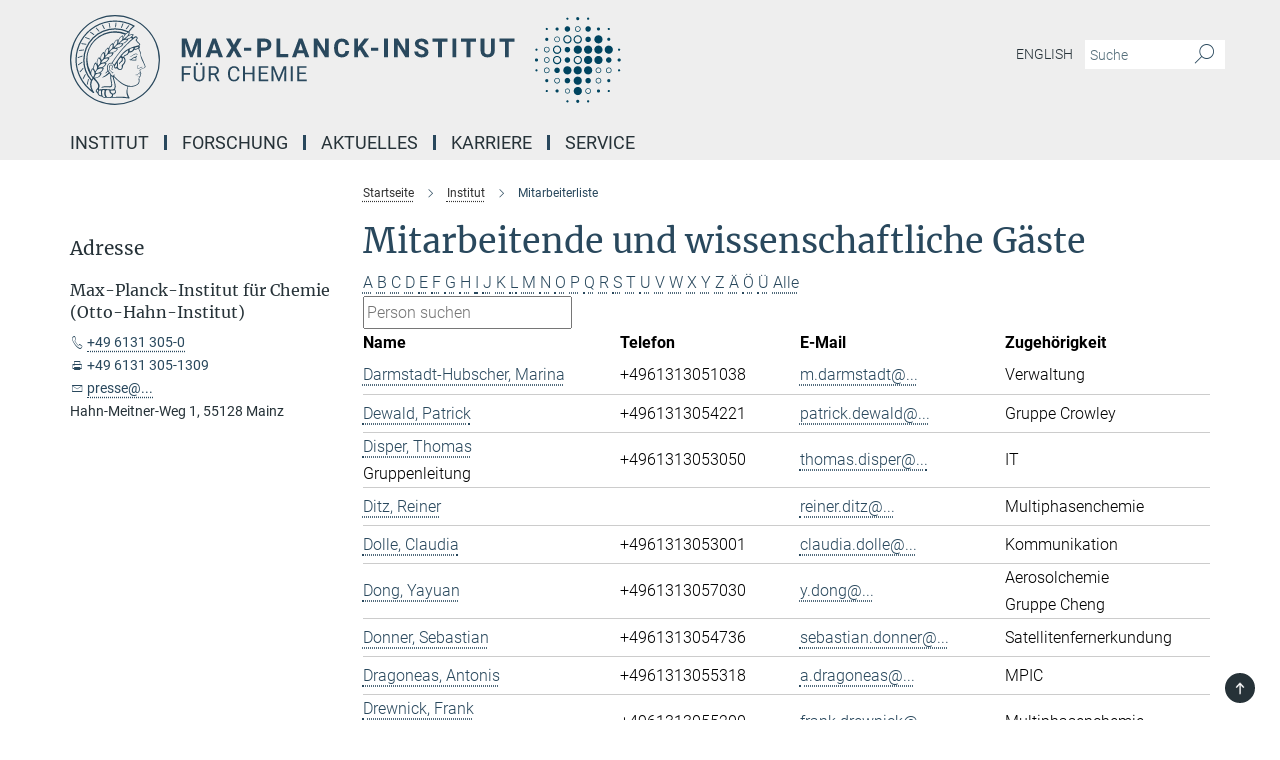

--- FILE ---
content_type: text/html; charset=utf-8
request_url: https://www.mpic.de/3824075/list-of-employees?letter=D&previous_letter=Y
body_size: 15738
content:
<!DOCTYPE html>
<html prefix="og: http://ogp.me/ns#" lang="de">
<head>
  <meta http-equiv="X-UA-Compatible" content="IE=edge">
  <meta content="width=device-width, initial-scale=1.0" name="viewport">
  <meta http-equiv="Content-Type" content="text/html; charset=utf-8"/>
  <title>Mitarbeiterliste</title>
  
  <meta name="keywords" content="" /><meta name="description" content="" />
  
  
<meta property="og:title" content="Mitarbeiterliste">
<meta property="og:description" content="">
<meta property="og:type" content="website">
<meta property="og:url" content="https://www.mpic.de/3824075/list-of-employees">
<meta property="og:image" content="https://www.mpic.de/assets/og-logo-281c44f14f2114ed3fe50e666618ff96341055a2f8ce31aa0fd70471a30ca9ed.jpg">


  
  


  <meta name="msapplication-TileColor" content="#fff" />
<meta name="msapplication-square70x70logo" content="/assets/touch-icon-70x70-16c94b19254f9bb0c9f8e8747559f16c0a37fd015be1b4a30d7d1b03ed51f755.png" />
<meta name="msapplication-square150x150logo" content="/assets/touch-icon-150x150-3b1e0a32c3b2d24a1f1f18502efcb8f9e198bf2fc47e73c627d581ffae537142.png" />
<meta name="msapplication-wide310x150logo" content="/assets/touch-icon-310x150-067a0b4236ec2cdc70297273ab6bf1fc2dcf6cc556a62eab064bbfa4f5256461.png" />
<meta name="msapplication-square310x310logo" content="/assets/touch-icon-310x310-d33ffcdc109f9ad965a6892ec61d444da69646747bd88a4ce7fe3d3204c3bf0b.png" />
<link rel="apple-touch-icon" type="image/png" href="/assets/touch-icon-180x180-a3e396f9294afe6618861344bef35fc0075f9631fe80702eb259befcd682a42c.png" sizes="180x180">
<link rel="icon" type="image/png" href="/assets/touch-icon-32x32-143e3880a2e335e870552727a7f643a88be592ac74a53067012b5c0528002367.png" sizes="32x32">

  <link rel="preload" href="/assets/roboto-v20-latin-ext_latin_greek-ext_greek_cyrillic-ext_cyrillic-700-8d2872cf0efbd26ce09519f2ebe27fb09f148125cf65964890cc98562e8d7aa3.woff2" as="font" type="font/woff2" crossorigin="anonymous">
  
  
  
  <script>var ROOT_PATH = '/';var LANGUAGE = 'de';var PATH_TO_CMS = 'https://mpic.iedit.mpg.de';var INSTANCE_NAME = 'mpic';</script>
  
      <link rel="stylesheet" media="all" href="/assets/responsive_live_blue-1d7255b4d015a52b4e4627dda8f2c44a02457e7c528b50cb5bb21b31a3d27288.css" />
    <link rel="stylesheet" media="all" href="/assets/responsive/headerstylesheets/mpic-header-ba8eef0b6806cda7962ccacf9f88e9a449a6ce2867467fbead56ab9b3ff37fb2.css" />

<script>
  window.addEventListener("load", function() {
    var linkElement = document.createElement("link");
    linkElement.rel="stylesheet";
    linkElement.href="/assets/katex/katex-4c5cd0d7a0c68fd03f44bf90378c50838ac39ebc09d5f02a7a9169be65ab4d65.css";
    linkElement.media="all";
    document.head.appendChild(linkElement);
  });
</script>


  

  

  <script>
  if(!window.DCLGuard) {
    window.DCLGuard=true;
  }
</script>
<script type="module">
//<![CDATA[
document.body.addEventListener('Base',function(){  (function (global) {
    if (global.MpgApp && global.MpgApp.object) {
      global.MpgApp.object.id = +'3824075';
    }
  }(window));
});
/*-=deferred=-*/
//]]>
</script>
  <link rel="canonical" href="https://www.mpic.de/3824075/list-of-employees" />


  
  <meta name="csrf-param" content="authenticity_token" />
<meta name="csrf-token" content="dzpjLhbMJ-Mie1dvWAfA0gpqHK5mWHEZ-zw9rfgTsg5IUVGLVEqibbE46dzkEoBYL7vrp2the78CNdClpws_Ig" />
  <meta name="generator" content="JustRelate CX Cloud (www.justrelate.com)" />
  
  
      <link rel="alternate" hreflang="en" href="https://www.mpic.de/3538447/list-of-employees" />
    <link rel="alternate" hreflang="de" href="https://www.mpic.de/3824075/list-of-employees" />


  
    <script type="module" >
      window.allHash = { 'manifest':'/assets/manifest-04024382391bb910584145d8113cf35ef376b55d125bb4516cebeb14ce788597','responsive/modules/display_pubman_reference_counter':'/assets/responsive/modules/display_pubman_reference_counter-8150b81b51110bc3ec7a4dc03078feda26b48c0226aee02029ee6cf7d5a3b87e','responsive/modules/video_module':'/assets/responsive/modules/video_module-231e7a8449475283e1c1a0c7348d56fd29107c9b0d141c824f3bd51bb4f71c10','responsive/live/annual_report_overview':'/assets/responsive/live/annual_report_overview-f7e7c3f45d3666234c0259e10c56456d695ae3c2df7a7d60809b7c64ce52b732','responsive/live/annual_review_overview':'/assets/responsive/live/annual_review_overview-49341d85de5d249f2de9b520154d516e9b4390cbf17a523d5731934d3b9089ec','responsive/live/deferred-picture-loader':'/assets/responsive/live/deferred-picture-loader-088fb2b6bedef1b9972192d465bc79afd9cbe81cefd785b8f8698056aa04cf93','responsive/live/employee':'/assets/responsive/live/employee-ac8cd3e48754c26d9eaf9f9965ab06aca171804411f359cbccd54a69e89bc31c','responsive/live/employee_landing_page':'/assets/responsive/live/employee_landing_page-ac8cd3e48754c26d9eaf9f9965ab06aca171804411f359cbccd54a69e89bc31c','responsive/live/employee_search':'/assets/responsive/live/employee_search-47a41df3fc7a7dea603765ad3806515b07efaddd7cf02a8d9038bdce6fa548a1','responsive/live/event_overview':'/assets/responsive/live/event_overview-817c26c3dfe343bed2eddac7dd37b6638da92babec077a826fde45294ed63f3c','responsive/live/gallery_overview':'/assets/responsive/live/gallery_overview-459edb4dec983cc03e8658fafc1f9df7e9d1c78786c31d9864e109a04fde3be7','responsive/live/institute_page':'/assets/responsive/live/institute_page-03ec6d8aaec2eff8a6c1522f54abf44608299523f838fc7d14db1e68d8ec0c7a','responsive/live/institutes_map':'/assets/responsive/live/institutes_map-588c0307e4a797238ba50134c823708bd3d8d640157dc87cf24b592ecdbd874e','responsive/live/job_board':'/assets/responsive/live/job_board-0db2f3e92fdcd350960e469870b9bef95adc9b08e90418d17a0977ae0a9ec8fd','responsive/live/newsroom':'/assets/responsive/live/newsroom-c8be313dabf63d1ee1e51af14f32628f2c0b54a5ef41ce999b8bd024dc64cad2','responsive/live/organigramm':'/assets/responsive/live/organigramm-18444677e2dce6a3c2138ce8d4a01aca7e84b3ea9ffc175b801208634555d8ff','responsive/live/research_page':'/assets/responsive/live/research_page-c8be313dabf63d1ee1e51af14f32628f2c0b54a5ef41ce999b8bd024dc64cad2','responsive/live/science_gallery_overview':'/assets/responsive/live/science_gallery_overview-5c87ac26683fe2f4315159efefa651462b87429147b8f9504423742e6b7f7785','responsive/live/tabcard':'/assets/responsive/live/tabcard-be5f79406a0a3cc678ea330446a0c4edde31069050268b66ce75cfda3592da0d','live/advent_calendar':'/assets/live/advent_calendar-4ef7ec5654db2e7d38c778dc295aec19318d2c1afcbbf6ac4bfc2dde87c57f12','live/employee':'/assets/live/employee-fb8f504a3309f25dbdd8d3cf3d3f55c597964116d5af01a0ba720e7faa186337','live/employee_landing_page':'/assets/live/employee_landing_page-fb8f504a3309f25dbdd8d3cf3d3f55c597964116d5af01a0ba720e7faa186337','live/gallery_overview':'/assets/live/gallery_overview-18a0e0553dd83304038b0c94477d177e23b8b98bff7cb6dd36c7c99bf8082d12','live/podcast_page':'/assets/live/podcast_page-fe7023d277ed2b0b7a3228167181231631915515dcf603a33f35de7f4fd9566f','live/video_page':'/assets/live/video_page-62efab78e58bdfd4531ccfc9fe3601ea90abeb617a6de220c1d09250ba003d37','responsive/mpg_common/live/dropdown_list':'/assets/responsive/mpg_common/live/dropdown_list-71372d52518b3cb50132756313972768fdec1d4fa3ffa38e6655696fe2de5c0b','responsive/mpg_common/live/event_calendar':'/assets/responsive/mpg_common/live/event_calendar-719dd7e7333c7d65af04ddf8e2d244a2646b5f16d0d7f24f75b0bb8c334da6a5','responsive/mpg_common/live/event_registration':'/assets/responsive/mpg_common/live/event_registration-e6771dca098e37c2858ff2b690497f83a2808b6c642e3f4540e8587e1896c84e','responsive/mpg_common/live/expandable':'/assets/responsive/mpg_common/live/expandable-e2143bde3d53151b5ff7279eaab589f3fefb4fd31278ca9064fd6b83b38d5912','responsive/mpg_common/live/gallery_youtube_video':'/assets/responsive/mpg_common/live/gallery_youtube_video-b859711b59a5655b5fa2deb87bd0d137460341c3494a5df957f750c716970382','responsive/mpg_common/live/interactive_table':'/assets/responsive/mpg_common/live/interactive_table-bff65d6297e45592f8608cd64814fc8d23f62cb328a98b482419e4c25a31fdde','responsive/mpg_common/live/intersection-observer':'/assets/responsive/mpg_common/live/intersection-observer-9e55d6cf2aac1d0866ac8588334111b664e643e4e91b10c5cbb42315eb25d974','responsive/mpg_common/live/main_menu':'/assets/responsive/mpg_common/live/main_menu-43966868573e0e775be41cf218e0f15a6399cf3695eb4297bae55004451acada','responsive/mpg_common/live/news_publication_overview':'/assets/responsive/mpg_common/live/news_publication_overview-d1aae55c18bfd7cf46bad48f7392e51fc1b3a3b887bc6312a39e36eaa58936fa','responsive/mpg_common/live/reverse':'/assets/responsive/mpg_common/live/reverse-9d6a32ce7c0f41fbc5249f8919f9c7b76cacd71f216c9e6223c27560acf41c8b','responsive/mpg_common/live/shuffle':'/assets/responsive/mpg_common/live/shuffle-14b053c3d32d46209f0572a91d3240487cd520326247fc2f1c36ea4d3a6035eb','responsive/mpg_common/live/slick_lazyloader':'/assets/responsive/mpg_common/live/slick_lazyloader-ea2704816b84026f362aa3824fcd44450d54dffccb7fca3c853d2f830a5ce412','responsive/mpg_common/live/video':'/assets/responsive/mpg_common/live/video-55b7101b2ac2622a81eba0bdefd94b5c5ddf1476b01f4442c3b1ae855b274dcf','responsive/mpg_common/live/youtube_extension':'/assets/responsive/mpg_common/live/youtube_extension-2b42986b3cae60b7e4153221d501bc0953010efeadda844a2acdc05da907e90f','preview/_pdf_sorting':'/assets/preview/_pdf_sorting-8fa7fd1ef29207b6c9a940e5eca927c26157f93f2a9e78e21de2578e6e06edf0','preview/advent_calendar':'/assets/preview/advent_calendar-4ef7ec5654db2e7d38c778dc295aec19318d2c1afcbbf6ac4bfc2dde87c57f12','preview/annual_review_search':'/assets/preview/annual_review_search-8fa7fd1ef29207b6c9a940e5eca927c26157f93f2a9e78e21de2578e6e06edf0','preview/edit_overlays':'/assets/preview/edit_overlays-cef31afd41d708f542672cc748b72a6b62ed10df9ee0030c11a0892ae937db70','preview/employee':'/assets/preview/employee-fb8f504a3309f25dbdd8d3cf3d3f55c597964116d5af01a0ba720e7faa186337','preview/employee_landing_page':'/assets/preview/employee_landing_page-fb8f504a3309f25dbdd8d3cf3d3f55c597964116d5af01a0ba720e7faa186337','preview/gallery_overview':'/assets/preview/gallery_overview-ca27fbd8e436a0f15e28d60a0a4a5861f7f9817b9cb44cb36ae654ebe03eec2a','preview/lodash':'/assets/preview/lodash-01fbab736a95109fbe4e1857ce7958edc28a78059301871a97ed0459a73f92d2','preview/overlay':'/assets/preview/overlay-4b3006f01cc2a80c44064f57acfdb24229925bbf211ca5a5e202b0be8cd2e66e','preview/overlay_ajax_methods':'/assets/preview/overlay_ajax_methods-0cceedf969995341b0aeb5629069bf5117896d2b053822e99f527e733430de65','preview/pdf_overview':'/assets/preview/pdf_overview-8fa7fd1ef29207b6c9a940e5eca927c26157f93f2a9e78e21de2578e6e06edf0','preview/podcast_page':'/assets/preview/podcast_page-8b696f28fe17c5875ac647a54463d6cf4beda5fa758ba590dd50d4f7d11e02a0','preview/preview':'/assets/preview/preview-7d20d27ffa274bf0336cbf591613fbbffd4fa684d745614240e81e11118b65c2','preview/science_gallery_overview':'/assets/preview/science_gallery_overview-00600feadb223d3b4cb5432a27cc6bee695f2b95225cb9ecf2e9407660ebcc35','preview/video_page':'/assets/preview/video_page-5359db6cf01dcd5736c28abe7e77dabdb4c7caa77184713f32f731d158ced5a8','preview_manifest':'/assets/preview_manifest-04024382391bb910584145d8113cf35ef376b55d125bb4516cebeb14ce788597','editmarker':'/assets/editmarker-b8d0504e39fbfef0acc731ba771c770852ec660f0e5b8990b6d367aefa0d9b9c','live':'/assets/live-4aa8e228b0242df1d2d064070d3be572a1ad3e67fe8c70b092213a5236b38737','print':'/assets/print-08c7a83da7f03ca9674c285c1cc50a85f44241f0bcef84178df198c8e9805c3c','mpg_base':'/assets/mpg_base-161fbafcd07f5fc9b56051e8acd88e712c103faef08a887e51fdcf16814b7446','mpg_fouc':'/assets/mpg_fouc-e8a835d89f91cf9c99be7a651f3ca1d04175934511621130554eef6aa910482c','mpg_amd':'/assets/mpg_amd-7c9ab00ac1b3a8c78cac15f76b6d33ed50bb1347cea217b0848031018ef80c94','mpg_amd_bundle':'/assets/mpg_amd_bundle-932e0d098e1959a6b4654b199e4c02974ab670115222c010a0bcc14756fce071','responsive/friendlycaptcha/widget.module.min':'/assets/responsive/friendlycaptcha/widget.module.min-19cabfb2100ce6916acaa628a50895f333f8ffb6a12387af23054565ee2122f2','responsive/honeybadger.min':'/assets/responsive/honeybadger.min-213763a8258237e8c4d12f0dbd98d8a966023b02f7433c1a05c1bace6ef120ec','responsive_live':'/assets/responsive_live-d4b4a938cbf67a69dc6ba9767c95bb10486874f069e457abc2ad6f53c7126fac','katex/katex':'/assets/katex/katex-ca9d4097b1925d5d729e5c4c7ffcdb44112ba08c53e7183feb26afa6927cc4fd','responsive/tsmodules/cashew':'/assets/responsive/tsmodules/cashew-f2b3a6f988f933937212c2239a5008703225511ab19b4a6d6cbead2e9904ae21','responsive/tsmodules/datahandler':'/assets/responsive/tsmodules/datahandler-18b09253aa824ba684b48d41aea5edb6321851210404bdc3c47922c961181980','responsive/tsmodules/edit-menu':'/assets/responsive/tsmodules/edit-menu-ed8038730fbc4b64d700f28f3ccdcc8c33cc558e1182af3f37b6b4374a3ad3b6','responsive/tsmodules/edit':'/assets/responsive/tsmodules/edit-80ca9b5137f2eeb575e45f3ff1fd611effb73bd27d9f920d5f758c27a4212067','responsive/tsmodules/image-information':'/assets/responsive/tsmodules/image-information-2766379bd0ae7c612169084e5437d5662006eec54acbecba9f83ac8773ac20fa','responsive/tsmodules/languages':'/assets/responsive/tsmodules/languages-33d886fa0f8a758ac8817dfaf505c136d22e86a95988298f3b14cf46c870a586','responsive/tsmodules/menu':'/assets/responsive/tsmodules/menu-dc7cee42b20a68a887e06bb1979d6ecc601ff8dd361b80cc6a8190e33ab7f005','responsive/tsmodules/notify':'/assets/responsive/tsmodules/notify-44b67b61195156d3827af8dfd00797cd327f013dc404720659f2d3da19cf6f77','responsive/tsmodules/virtual-form':'/assets/responsive/tsmodules/virtual-form-31974440dbd9f79534149b9376a63b1f2e0b542abb5ba898e4fbaeef377d66ca' }
    </script>
    <script type="module">
//<![CDATA[
document.body.addEventListener('AMD',function(){    requirejs.config({
      waitSeconds:0,
      paths: allHash
    })
});
/*-=deferred=-*/
//]]>
</script></head>

 <body class="mpic employee_list  language-de" id="top">
  
  
  

<header class="navbar hero navigation-on-bottom">

  <div class="container remove-padding header-main-container">


    <div class="navbar-header">
        <a class="navbar-brand mpg-icon mpg-icon-logo language-de language-deblue" aria-label="Logo Max-Planck-Institut für Chemie, zur Startseite" href="/"></a>
    </div>

    <div class="lang-search">
      <div class="collapse navbar-collapse bs-navbar-collapse">
        <ul class="hidden-xs hidden-sm nav navbar-nav navbar-right navbar-meta">
          <li class="language-switcher-links">
            
    <a href="/3538447/list-of-employees">English</a>


          </li>
          <li>
            <form class="navbar-form navbar-left search-field hidden-xs" role="search" action="/4516346/search-result" accept-charset="UTF-8" method="get">
  <div class="form-group noindex">
    <input class="form-control searchfield"
      name="searchfield"
      placeholder="Suche"
      value=""
      type="search"
      aria-label="Bitte geben Sie einen Suchbegriff ein."
    />
    <button class="btn btn-default searchbutton" aria-label="Suche">
      <i class="mpg-icon mpg-icon-search" role="img" aria-hidden="true"></i>
    </button>
  </div>
</form>
          </li>
          <li>
            
          </li>

        </ul>
      </div>
    </div>


    <div class="navbar-title-wrapper">

      <nav class="navbar navbar-default" aria-label="Hauptnavigation">
        <div class="navbar-header">
          <div class="visible-xs visible-sm">
            <button class="nav-btn navbar-toggle" type="button" data-toggle="collapse" data-target="#main-navigation-container" aria-haspopup="true" aria-expanded="false" aria-label="Hauptnavigations-Schalter">
              <svg width="40" height="40" viewBox="-25 -25 50 50">
                <circle cx="0" cy="0" r="25" fill="none"/>
                <rect class="burgerline-1" x="-15" y="-12" width="30" height="4" fill="black"/>
                <rect class="burgerline-2" x="-15" y="-2" width="30" height="4" fill="black"/>
                <rect class="burgerline-3" x="-15" y="8" width="30" height="4" fill="black"/>
              </svg>
            </button>
          </div>
        </div>

        <div class="collapse navbar-collapse js-navbar-collapse noindex" id="main-navigation-container">

          <div class="mobile-search-pwa-container">
            <div class="mobile-search-container">
              <form class="navbar-form navbar-left search-field visible-sm visible-xs mobile clearfix" role="search" action="/4516346/search-result" accept-charset="UTF-8" method="get">
  <div class="form-group noindex">
    <input class="form-control searchfield"
      name="searchfield"
      placeholder="Suche"
      value=""
      type="search"
      aria-label="Bitte geben Sie einen Suchbegriff ein."
    />
    <button class="btn btn-default searchbutton" aria-label="Suche">
      <i class="mpg-icon mpg-icon-search" role="img" aria-hidden="true"></i>
    </button>
  </div>
</form>
            </div>
              
          </div>

          
            <ul class="nav navbar-nav col-xs-12" id="main_nav" data-timestamp="2026-02-02T08:48:26.200Z">
<li class="dropdown mega-dropdown clearfix" tabindex="0" data-positioning="2">
<a class="main-navi-item dropdown-toggle undefined" id="Root-de.0">Institut<span class="arrow-dock"></span></a><a class="dropdown-toggle visible-xs visible-sm" data-no-bs-toggle="dropdown" role="button" aria-expanded="false" aria-controls="flyout-Root-de.0"><span class="mpg-icon mpg-icon-down2"></span></a><ul id="flyout-Root-de.0" class="col-xs-12 dropdown-menu  mega-dropdown-menu row">
<li class="col-xs-12 col-sm-4 menu-column"><ul class="main">
<li class="dropdown-title"><a href="/de/ueber-uns" id="Root-de.0.0.0">Über Uns</a></li>
<li class="dropdown-title">
<a href="/de/organisation" id="Root-de.0.0.1">Organisation</a><ul>
<li><a href="/5766910/organigramm-dt" id="Root-de.0.0.1.0">Organigramm</a></li>
<li><a href="/3489918/Scientific_Advisory_Board" id="Root-de.0.0.1.1">Fachbeirat</a></li>
<li><a href="/3538785/joint-services" id="Root-de.0.0.1.2">Gemeinsame Einrichtungen</a></li>
</ul>
</li>
<li class="dropdown-title"><a href="/3824075/list-of-employees" id="Root-de.0.0.2">Mitarbeitendenliste</a></li>
<li class="dropdown-title"><a href="/de/scientific-report" id="Root-de.0.0.3">Scientific Report</a></li>
</ul></li>
<li class="col-xs-12 col-sm-4 menu-column"><ul class="main">
<li class="dropdown-title">
<a href="/3864489/paul-crutzen" id="Root-de.0.1.0">Paul J. Crutzen</a><ul><li><a href="/3864697/the-anthropocene" id="Root-de.0.1.0.0">Anthropocene</a></li></ul>
</li>
<li class="dropdown-title">
<a href="/3478347/History" id="Root-de.0.1.1">Geschichte</a><ul>
<li><a href="/3538852/chronicle-since1912" id="Root-de.0.1.1.0">Chroniken der Direktoren</a></li>
<li><a href="/3538919/Ausstellung_Meilensteine" id="Root-de.0.1.1.1">Ausstellung Meilensteine</a></li>
<li><a href="/3538907/nobelprice" id="Root-de.0.1.1.2">Highlights &amp; Nobelpreise</a></li>
<li><a href="/3538874/Further_literature" id="Root-de.0.1.1.3">Weiterführende Literatur</a></li>
<li><a href="/3539013/high-pressure-researcher" id="Root-de.0.1.1.4">Hochdruckforscher M. Eremets</a></li>
</ul>
</li>
<li class="dropdown-title"><a href="/5411033/kunst-am-mpi-fuer-chemie" id="Root-de.0.1.2">Kunst am MPIC</a></li>
</ul></li>
</ul>
</li>
<li class="dropdown mega-dropdown clearfix" tabindex="0" data-positioning="2">
<a class="main-navi-item dropdown-toggle undefined" id="Root-de.1"> Forschung<span class="arrow-dock"></span></a><a class="dropdown-toggle visible-xs visible-sm" data-no-bs-toggle="dropdown" role="button" aria-expanded="false" aria-controls="flyout-Root-de.1"><span class="mpg-icon mpg-icon-down2"></span></a><ul id="flyout-Root-de.1" class="col-xs-12 dropdown-menu  mega-dropdown-menu row">
<li class="col-xs-12 col-sm-4 menu-column"><ul class="main">
<li class="dropdown-title">
<a id="Root-de.1.0.0">Abteilungen</a><ul>
<li><a href="/5587538/aerosol-chemistry" id="Root-de.1.0.0.0">Aerosolchemie | Y. Cheng</a></li>
<li><a href="/3478370/Atmospheric_Chemistry" id="Root-de.1.0.0.1">Atmosphärenchemie | Eric Kort</a></li>
<li><a href="/3669238/climategeochemistry" id="Root-de.1.0.0.2">Klimageochemie | G. Haug</a></li>
<li><a href="/3478392/Multiphase_Chemistry" id="Root-de.1.0.0.3">Multiphasenchemie | U. Pöschl</a></li>
</ul>
</li>
<li class="dropdown-title">
<a href="/3478416/independent-groups" id="Root-de.1.0.1">unabhängige Forschungsgruppen</a><ul>
<li><a href="/5020271/luedecke-group" id="Root-de.1.0.1.0">Hominini Forschung | T. Lüdecke</a></li>
<li><a href="/3489819/Satellite_Remote_Sensing" id="Root-de.1.0.1.1">Satellitenfernerkundung | T. Wagner</a></li>
</ul>
</li>
</ul></li>
<li class="col-xs-12 col-sm-4 menu-column"><ul class="main">
<li class="dropdown-title"><a href="/3478359/Overview" id="Root-de.1.1.0">Übersicht</a></li>
<li class="dropdown-title"><a href="/3478427/Collaborative_Projects" id="Root-de.1.1.1">Kooperationen</a></li>
<li class="dropdown-title"><a href="/3478499/Emeriti" id="Root-de.1.1.2">Emeriti</a></li>
<li class="dropdown-title"><a href="/4587565/expeditionen" id="Root-de.1.1.3">Expeditionen</a></li>
<li class="dropdown-title"><a href="/Publikationen" id="Root-de.1.1.4">Publikationen</a></li>
</ul></li>
</ul>
</li>
<li class="dropdown mega-dropdown clearfix" tabindex="0" data-positioning="2">
<a class="main-navi-item dropdown-toggle undefined" id="Root-de.2"> Aktuelles<span class="arrow-dock"></span></a><a class="dropdown-toggle visible-xs visible-sm" data-no-bs-toggle="dropdown" role="button" aria-expanded="false" aria-controls="flyout-Root-de.2"><span class="mpg-icon mpg-icon-down2"></span></a><ul id="flyout-Root-de.2" class="col-xs-12 dropdown-menu  mega-dropdown-menu row">
<li class="col-xs-12 col-sm-4 menu-column"><ul class="main">
<li class="dropdown-title"><a href="/3605822/events" id="Root-de.2.0.0">Veranstaltungen</a></li>
<li class="dropdown-title">
<a href="/4461790/press" id="Root-de.2.0.1">Presse</a><ul>
<li><a href="/presse" id="Root-de.2.0.1.0">Pressemeldungen</a></li>
<li><a href="/3478036/gallery" id="Root-de.2.0.1.1">Bildergalerie</a></li>
<li><a href="/4462171/videos" id="Root-de.2.0.1.2">Videos</a></li>
<li><a href="/5584816/mpic-in-den-medien" id="Root-de.2.0.1.3">MPIC in den Medien</a></li>
</ul>
</li>
</ul></li>
<li class="col-xs-12 col-sm-4 menu-column"><ul class="main">
<li class="dropdown-title"><a href="/3478542/MPIC_Newsletter" id="Root-de.2.1.0">MPIC Newsletter</a></li>
<li class="dropdown-title"><a href="/4979115/jahrbuecher" id="Root-de.2.1.1">MPG Jahrbücher </a></li>
</ul></li>
</ul>
</li>
<li class="dropdown mega-dropdown clearfix" tabindex="0" data-positioning="2">
<a class="main-navi-item dropdown-toggle undefined" id="Root-de.3"> Karriere<span class="arrow-dock"></span></a><a class="dropdown-toggle visible-xs visible-sm" data-no-bs-toggle="dropdown" role="button" aria-expanded="false" aria-controls="flyout-Root-de.3"><span class="mpg-icon mpg-icon-down2"></span></a><ul id="flyout-Root-de.3" class="col-xs-12 dropdown-menu  mega-dropdown-menu row">
<li class="col-xs-12 col-sm-4 menu-column"><ul class="main">
<li class="dropdown-title">
<a href="/3559221/Job_opportunities" id="Root-de.3.0.0">Stellenangebote</a><ul><li><a class="external" href="https://www.mpg.de/karriere" target="_blank" id="Root-de.3.0.0.0">Karriere bei Max-Planck</a></li></ul>
</li>
<li class="dropdown-title">
<a href="/dashatzukunft" id="Root-de.3.0.1">Ausbildung</a><ul><li><a href="/ausbildungsangebote" id="Root-de.3.0.1.0">Ausbildungsangebote</a></li></ul>
</li>
<li class="dropdown-title">
<a href="/3538568/pcgs-paul-crutzen-graduate-school" id="Root-de.3.0.2">PCGS Graduate School</a><ul>
<li><a href="/3539060/pcgs-paul-crutzen-graduate-school" id="Root-de.3.0.2.0">Our Students</a></li>
<li><a href="/3539104/Curriculum" id="Root-de.3.0.2.1">Curriculum</a></li>
<li><a href="/3539115/Education" id="Root-de.3.0.2.2">Education</a></li>
<li><a href="/3539126/Information_for_new_students" id="Root-de.3.0.2.3">Information for new students</a></li>
<li><a href="/3539137/Application" id="Root-de.3.0.2.4">Application</a></li>
<li><a href="/3539148/Downloads" id="Root-de.3.0.2.5">Downloads</a></li>
</ul>
</li>
<li class="dropdown-title"><a href="/3539071/Graduate_Center" id="Root-de.3.0.3">Max Planck Graduate Center</a></li>
</ul></li>
<li class="col-xs-12 col-sm-4 menu-column"><ul class="main">
<li class="dropdown-title"><a href="/4161224/equal-opportunities" id="Root-de.3.1.0">Chancengleichheit</a></li>
<li class="dropdown-title"><a href="/3693911/gaesteprogramm" id="Root-de.3.1.1">Gästeprogramm</a></li>
<li class="dropdown-title"><a href="/praktikum" id="Root-de.3.1.2">Praktikum</a></li>
<li class="dropdown-title"><a href="/3478476/Alumni" id="Root-de.3.1.3">Alumni</a></li>
</ul></li>
</ul>
</li>
<li class="dropdown mega-dropdown clearfix" tabindex="0" data-positioning="2">
<a class="main-navi-item dropdown-toggle undefined" id="Root-de.4"> Service<span class="arrow-dock"></span></a><a class="dropdown-toggle visible-xs visible-sm" data-no-bs-toggle="dropdown" role="button" aria-expanded="false" aria-controls="flyout-Root-de.4"><span class="mpg-icon mpg-icon-down2"></span></a><ul id="flyout-Root-de.4" class="col-xs-12 dropdown-menu  mega-dropdown-menu row">
<li class="col-xs-12 col-sm-4 menu-column"><ul class="main">
<li class="dropdown-title"><a href="/3821914/contact" id="Root-de.4.0.0">Kontakt</a></li>
<li class="dropdown-title"><a href="/3539216/Travel_directions" id="Root-de.4.0.1">Anreise</a></li>
<li class="dropdown-title"><a href="/4648588/guesthouse" id="Root-de.4.0.2">Gästehaus</a></li>
<li class="dropdown-title"><a href="/international-office" id="Root-de.4.0.3">Infos für Gastwissenschaftler</a></li>
</ul></li>
<li class="col-xs-12 col-sm-4 menu-column"><ul class="main">
<li class="dropdown-title">
<a href="/3539296/Interesting_Links" id="Root-de.4.1.0">Links</a><ul><li><a href="/3695149/max-wissen" id="Root-de.4.1.0.0">Schüler-Lehrer-Infos</a></li></ul>
</li>
<li class="dropdown-title"><a href="/3539252/Scientific_Databases" id="Root-de.4.1.1">Wissenschaftliche Datenbanken</a></li>
<li class="dropdown-title"><a href="/4735089/air-quality-climate-and-health" id="Root-de.4.1.2">Informationen zum Klimawandel</a></li>
<li class="dropdown-title"><a href="/5081943/studien-fls" id="Root-de.4.1.3">Informationen zum Infektionsschutz</a></li>
</ul></li>
</ul>
</li>
</ul>

          <div class="text-center language-switcher visible-xs visible-sm">
            
    <a href="/3538447/list-of-employees">English</a>


          </div>
        </div>
      </nav>
    </div>
  </div>
</header>

<header class="container-full-width visible-print-block">
  <div class="container">
    <div class="row">
      <div class="col-xs-12">
        <div class="content">
              <span class="mpg-icon mpg-icon-logo custom-print-header language-de">
                Max-Planck-Institut für Chemie
              </span>
        </div>
      </div>
    </div>
  </div>
</header>

<script type="module">
//<![CDATA[
document.body.addEventListener('Base',function(){  var mainMenu;
  if(typeof MpgCommon != "undefined") {
    mainMenu = new MpgCommon.MainMenu();
  }
});
/*-=deferred=-*/
//]]>
</script>
  
  <div id="page_content">
    <div class="container content-wrapper">
  <div class="row">
    <main>
      <article class="col-md-9 col-md-push-3">
        <div class="content py-0">
          <div class="noindex">
  <nav class="hidden-print" aria-label="Breadcrumb">
    <ol class="breadcrumb clearfix" vocab="http://schema.org/" typeof="BreadcrumbList">

          <li class="breadcrumb-item" property="itemListElement" typeof="ListItem">
            <a property="item"
               typeof="WebPage"
               href="/"
               class=""
               title="">
              <span property="name">Startseite</span>
            </a>
            <meta property="position" content="1">
          </li>
          <li class="breadcrumb-item" property="itemListElement" typeof="ListItem">
            <a property="item"
               typeof="WebPage"
               href="/3477722/Institute"
               class=""
               title="">
              <span property="name">Institut</span>
            </a>
            <meta property="position" content="2">
          </li>
      <li class="breadcrumb-item active" property="itemListElement" typeof="ListItem" aria-current="page">
        <span property="name">Mitarbeiterliste</span>
        <meta property="position" content="3">
      </li>
    </ol>
  </nav>
</div>


        </div>
        

    <h1 class="page-titledesc">Mitarbeitende und wissenschaftliche Gäste</h1>
    <div class="meta-information">
      
    </div>
    <div class="employee_list">
        <div class="search_letters">
          <div class="dotted_line"></div>

          <div class="letters"><a class="" href="/3824075/list-of-employees?letter=A&amp;previous_letter=D">A</a> <a class="" href="/3824075/list-of-employees?letter=B&amp;previous_letter=D">B</a> <a class="" href="/3824075/list-of-employees?letter=C&amp;previous_letter=D">C</a> <a class="current" href="/3824075/list-of-employees?letter=D&amp;previous_letter=D">D</a> <a class="" href="/3824075/list-of-employees?letter=E&amp;previous_letter=D">E</a> <a class="" href="/3824075/list-of-employees?letter=F&amp;previous_letter=D">F</a> <a class="" href="/3824075/list-of-employees?letter=G&amp;previous_letter=D">G</a> <a class="" href="/3824075/list-of-employees?letter=H&amp;previous_letter=D">H</a> <a class="" href="/3824075/list-of-employees?letter=I&amp;previous_letter=D">I</a> <a class="" href="/3824075/list-of-employees?letter=J&amp;previous_letter=D">J</a> <a class="" href="/3824075/list-of-employees?letter=K&amp;previous_letter=D">K</a> <a class="" href="/3824075/list-of-employees?letter=L&amp;previous_letter=D">L</a> <a class="" href="/3824075/list-of-employees?letter=M&amp;previous_letter=D">M</a> <a class="" href="/3824075/list-of-employees?letter=N&amp;previous_letter=D">N</a> <a class="" href="/3824075/list-of-employees?letter=O&amp;previous_letter=D">O</a> <a class="" href="/3824075/list-of-employees?letter=P&amp;previous_letter=D">P</a> <a class="" href="/3824075/list-of-employees?letter=Q&amp;previous_letter=D">Q</a> <a class="" href="/3824075/list-of-employees?letter=R&amp;previous_letter=D">R</a> <a class="" href="/3824075/list-of-employees?letter=S&amp;previous_letter=D">S</a> <a class="" href="/3824075/list-of-employees?letter=T&amp;previous_letter=D">T</a> <a class="" href="/3824075/list-of-employees?letter=U&amp;previous_letter=D">U</a> <a class="" href="/3824075/list-of-employees?letter=V&amp;previous_letter=D">V</a> <a class="" href="/3824075/list-of-employees?letter=W&amp;previous_letter=D">W</a> <a class="" href="/3824075/list-of-employees?letter=X&amp;previous_letter=D">X</a> <a class="" href="/3824075/list-of-employees?letter=Y&amp;previous_letter=D">Y</a> <a class="" href="/3824075/list-of-employees?letter=Z&amp;previous_letter=D">Z</a> <a class="" href="/3824075/list-of-employees?letter=%C3%84&amp;previous_letter=D">Ä</a> <a class="" href="/3824075/list-of-employees?letter=%C3%96&amp;previous_letter=D">Ö</a> <a class="" href="/3824075/list-of-employees?letter=%C3%9C&amp;previous_letter=D">Ü</a> <a class=" all" href="/3824075/list-of-employees?letter=Alle&amp;previous_letter=D">Alle</a></div>

          <div class="search">
            <form action="/3824075/list-of-employees" accept-charset="UTF-8" method="post"><input type="hidden" name="authenticity_token" value="WnKpQZ2gdiCDzGGwHt_CC9LNMERSYe_PdTqT3fi7LTrRCmm6zsEqF_fZw5XzVq-FCXUnQ55XeJTmE0vT8bAKaQ" autocomplete="off" />
              <input type="text" name="search" id="search" value="" class="text_input default_text" title="Person suchen" placeholder="Person suchen" />
</form>          </div>

          <div class="dotted_line"></div>
        </div>

        <div class="content">
          <div>
            
          </div>

          <table class="table_without_sidebar dataTable" data-length="50" data-show-filter="false"><thead><tr><th class="name first" data-column="name">Name</th><th class="phone" data-column="phone">Telefon</th><th class="email" data-column="email">E-Mail</th><th class="extras last" data-column="extras">Zugehörigkeit</th></tr><tr><td colspan="4"></td></tr></thead><tbody><tr class="last"><td class="name first"><a title="Weitere Informationen zu Darmstadt-Hubscher, Marina" href="/person/104353/3824075"><span class="icon link_like_text employee_name">Darmstadt-Hubscher, Marina</span></a><div class="position"></div></td><td class="phone"><ul class="no_list_icon"><li>+4961313051038</li></ul></td><td class="email"><a data-indirect-mail="true" href="mailto:b1994b04711652ec4135bb4b2a60e7285166cb">m.darmstadt@...</a></td><td class="extras last"><ul><li>Verwaltung</li></ul></td></tr><tr class="last"><td class="name first"><a title="Weitere Informationen zu Dewald, Patrick" href="/person/100391/3824075"><span class="icon link_like_text employee_name">Dewald, Patrick</span></a><div class="position"></div></td><td class="phone"><ul class="no_list_icon"><li>+4961313054221</li></ul></td><td class="email"><a data-indirect-mail="true" href="mailto:acd65b176a184ab64434b86a2b74ce260f6bcd5800e5">patrick.dewald@...</a></td><td class="extras last"><ul><li>Gruppe Crowley</li></ul></td></tr><tr class="last"><td class="name first"><a title="Weitere Informationen zu Disper, Thomas" href="/person/49898/3824075"><span class="icon link_like_text employee_name">Disper, Thomas</span></a><div class="position">Gruppenleitung</div></td><td class="phone"><ul class="no_list_icon"><li>+4961313053050</li></ul></td><td class="email"><a data-indirect-mail="true" href="mailto:a8df400862080ffc4922bf6e3550e33b1661801201">thomas.disper@...</a></td><td class="extras last"><ul><li>IT</li></ul></td></tr><tr class="last"><td class="name first"><a title="Weitere Informationen zu Ditz, Reiner" href="/person/131540/3824075"><span class="icon link_like_text employee_name">Ditz, Reiner</span></a><div class="position"></div></td><td class="phone"></td><td class="email"><a data-indirect-mail="true" href="mailto:aed2460b66090ffc4925b54b2a60e7285166cb">reiner.ditz@...</a></td><td class="extras last"><ul><li>Multiphasenchemie</li></ul></td></tr><tr class="last"><td class="name first"><a title="Weitere Informationen zu Dolle, Claudia" href="/person/111710/3824075"><span class="icon link_like_text employee_name">Dolle, Claudia</span></a><div class="position"></div></td><td class="phone"><ul class="no_list_icon"><li>+4961313053001</li></ul></td><td class="email"><a data-indirect-mail="true" href="mailto:bfdb4e10671240b6443ea3672250e33b1661801201">claudia.dolle@...</a></td><td class="extras last"><ul><li>Kommunikation</li></ul></td></tr><tr class="last"><td class="name first"><a title="Weitere Informationen zu Dong, Yayuan" href="/person/141086/3824075"><span class="icon link_like_text employee_name">Dong, Yayuan</span></a><div class="position"></div></td><td class="phone"><ul class="no_list_icon"><li>+4961313057030</li></ul></td><td class="email"><a data-indirect-mail="true" href="mailto:a5994b0a6d1c61f55038ac252375">y.dong@...</a></td><td class="extras last"><ul><li>Aerosolchemie</li><li>Gruppe Cheng</li></ul></td></tr><tr class="last"><td class="name first"><a title="Weitere Informationen zu Donner, Sebastian" href="/person/50022/3824075"><span class="icon link_like_text employee_name">Donner, Sebastian</span></a><div class="position"></div></td><td class="phone"><ul class="no_list_icon"><li>+4961313054736</li></ul></td><td class="email"><a data-indirect-mail="true" href="mailto:afd24d04700f48f94e7fab64297eeb393f6fde1f07ae3223">sebastian.donner@...</a></td><td class="extras last"><ul><li>Satellitenfernerkundung</li></ul></td></tr><tr class="last"><td class="name first"><a title="Weitere Informationen zu Dragoneas, Antonis" href="/person/50025/3824075"><span class="icon link_like_text employee_name">Dragoneas, Antonis</span></a><div class="position"></div></td><td class="phone"><ul class="no_list_icon"><li>+4961313055318</li></ul></td><td class="email"><a data-indirect-mail="true" href="mailto:bd994b17621c4ef64530bc4b2a60e7285166cb">a.dragoneas@...</a></td><td class="extras last"><ul><li>MPIC</li></ul></td></tr><tr class="last"><td class="name first"><a title="Weitere Informationen zu Drewnick, Frank" href="/person/136314/3824075"><span class="icon link_like_text employee_name">Drewnick, Frank</span></a><div class="position">Laborleitung</div></td><td class="phone"><ul class="no_list_icon"><li>+4961313055200</li></ul></td><td class="email"><a data-indirect-mail="true" href="mailto:bac54e0b685545ea4526a162247bce260f6bcd5800e5">frank.drewnick@...</a></td><td class="extras last"><ul><li>Multiphasenchemie</li></ul></td></tr><tr class="last"><td class="name first"><a title="Weitere Informationen zu Drozdov, Alexander" href="/person/111005/3824075"><span class="icon link_like_text employee_name">Drozdov, Alexander</span></a><div class="position">Projektleitung</div></td><td class="phone"><ul class="no_list_icon"><li>+4961313057092</li></ul></td><td class="email"><a data-indirect-mail="true" href="mailto:bd994b176c0145f75611a27b2e73a02f1a">a.drozdov@...</a></td><td class="extras last"><ul><li>Multiphasenchemie</li></ul></td></tr><tr class="last"><td class="name first"><a title="Weitere Informationen zu Du, Feng" href="/person/131423/3824075"><span class="icon link_like_text employee_name">Du, Feng</span></a><div class="position"></div></td><td class="phone"><ul class="no_list_icon"><li>+4961313054811</li></ul></td><td class="email"><a data-indirect-mail="true" href="mailto:bad241022d1f54d84d21a6686974eb">feng.du@...</a></td><td class="extras last"><ul><li>Multiphasenchemie</li><li>Team Drozdov</li></ul></td></tr><tr class="last"><td class="name first"><a title="Weitere Informationen zu Duprey, Nicolas" href="/person/52277/3824075"><span class="icon link_like_text employee_name">Duprey, Nicolas</span></a><div class="position"></div></td><td class="phone"><ul class="no_list_icon"><li>+4961313056715</li></ul></td><td class="email"><a data-indirect-mail="true" href="mailto:b2994b10730944e1603cbf62243eea2e">n.duprey@...</a></td><td class="extras last"><ul><li>Gruppe Martinez-Garcia</li></ul></td></tr></tbody></table>


        </div>
    </div>





      </article>
    </main>
    <aside class="sidebar">

  <div class="col-md-3 col-md-pull-9">
    <div class="sidebar-slider">
      <div class="side-nav-scroller">
        
      </div>
    </div>
    
    
<div class="group-extension">
  <div class="h3" role="button" aria-expanded="false" id="group_button_content_right_0" aria-controls="group_region_content_right_0">
    Adresse
    <i class="mpg-icon mpg-icon-down2"></i>
</div>  <div class="wrapper-mobile" role="region" id="group_region_content_right_0" aria-labelledby="group_button_content_right_0">
<div class="contact-extension row">
    <div class="col-xs-12 text-box">
      <h4 class="name h4-gray name-overflow-wrap"><span class="employee_name">Max-Planck-Institut für Chemie (Otto-Hahn-Institut)</span></h4>
      
      <span class="title">
        
      </span>
          <span class="phone mpg-icon mpg-icon-phone">
            <a href="tel:+496131305-0">+49 6131 305-0</a>
          </span>
          <span class="fax mpg-icon mpg-icon-fax">
            +49 6131 305-1309
          </span>
        <span class="email mpg-icon mpg-icon-email"> <a data-indirect-mail="true" href="mailto:acc54a16701e61f55038ac252375">presse@...</a></span>
      <div class="contact-info"></div>
      <div class="company">Hahn-Meitner-Weg 1, 55128 Mainz</div>
      
    </div>
</div>
</div>
</div>


  </div>
</aside>



  </div>
</div>

  </div>
  <div class="footer-wrap noindex">
  <footer class="container-full-width green footer trngl-footer hidden-print">
      <svg viewbox="0 0 1 1" style="width:100%; height:4em; overflow:visible" preserveAspectRatio="none">
        <path class="footer-triangle" d="M 0 1 L 1 0 L 1 1.1 L 0 1.1" fill="none"/>
      </svg>
    <div class="container invert">
      <div class="row">
        <div class="to-top-dummy"></div>
          <a id="to-top-button" class="to-top" href="#top">Top</a>
          <div class="col-md-12 columns-quicklinks-container">
            
                <div class="footer-focus">
  <h4 class="h3 footer-link-header" tabindex="0" aria-haspopup="true" aria-expanded="false">Quick Links <i class="mpg-icon mpg-icon-down2"></i></h4>
  <ul class="footer-links">
    <li><a class="" href="/presse">Journalisten</a> </li>
    <li><a class="" href="/3539060/pcgs-paul-crutzen-graduate-school">Studierende</a> </li>
    <li><a class="" href="/praktikum">Schüler</a> </li>
    <li><a class="" href="/3478476/Alumni">Alumni</a> </li>
  </ul>
</div>

                <div class="footer-focus">
  <h4 class="h3 footer-link-header" tabindex="0" aria-haspopup="true" aria-expanded="false">Social Media <i class="mpg-icon mpg-icon-down2"></i></h4>
  <ul class="footer-links">
    <li><a target="_blank" class="external" href="https://bsky.app/profile/mpic.de">BlueSky</a> </li>
    <li><a target="_blank" class="external" href="https://www.facebook.com/MPIC.Mainz/">Facebook</a> </li>
    <li><a target="_blank" class="external" href="https://www.instagram.com/maxplanckinstituteforchemistry/">Instagram</a> </li>
    <li><a target="_blank" class="external" href="https://de.linkedin.com/company/max-planck-institut-fuer-chemie ">LinkedIn</a> </li>
    <li><a target="_blank" class="external" href="https://www.youtube.com/channel/UCe3VbF_Xt7CWlPrP2yDOhew">YouTube</a> </li>
  </ul>
</div>

                
                

            
              <div class="col-xs-12 col-md-4">
  <ul class="quicklinks">
      <li><a target="_self" class="btn btn-primary" href="https://www.mpg.de/de">MPG</a></li>
      <li><a target="_blank" class="btn btn-primary" href="https://max.mpg.de/Pages/HomePage.aspx">Intranet</a></li>
      <li><a target="_self" class="btn btn-primary" href="/3821914/contact">Kontakt</a></li>
      <li><a target="_self" class="btn btn-primary" href="/3832929/faq">FAQ</a></li>
      <li><a target="_self" class="btn btn-primary" href="/4655508/remote-access-and-support">Remote Support</a></li>
      <li >
  <a class="btn btn-primary" href="/de/selfservice">Self-Service</a>
</li>

  </ul>
</div>



          </div>
      </div>
    </div>
  </footer>
  <footer class="container-full-width darkgreen institute-subfooter hidden-print">
  <div class="container space-between invert">
      <div class="logo">
            <a target="_blank" href="https://www.mpg.de/de">
              <div class="mpg-icon mpg-icon-logo"></div>
</a>            <a target="_blank" href="https://www.mpg.de/de">
              <div class="copyright-text copyright-text-upper">
                <span class="">Max-Planck-Gesellschaft</span>
              </div>
</a>
      </div>

      <div class="links">
  <ul>
    
      <li><a target="_self" href="/3625534/imprint">Impressum</a></li><li><a target="_self" href="/3904964/privacy-policy">Datenschutzhinweis</a></li><li><a target="_self" href="/5725974/accessibility">Barrierefreiheit</a></li>
  </ul>
</div>


      <div class="copyright">
        <div class="copyright-sign">
          ©
        </div>
        <p class="copyright-text copyright-text-right">2026, Max-Planck-Gesellschaft</p>
      </div>
    </div>
</footer>

  <footer class="container-full-width visible-print-block">
    <div class="container">
      <div class="row">
        <div class="col-xs-12">
          <div class="content">
            <p>© 2003-2026, Max-Planck-Gesellschaft</p>
          </div>
        </div>
      </div>
    </div>
  </footer>
</div>
<div class="visible-print print-footer">
  <div class="print-footer-button print-webview-toggle">
    Web-Ansicht
  </div>
  <div class="print-footer-button print-page">
    Seite Drucken
  </div>
  <div class="print-footer-button">
    <a target="mpg_print_window" class="print-footer-button print-open-window" rel="nofollow" href="/3824075/list-of-employees?print=yes">Im neuen Fenster öffnen</a>
  </div>


  <span class="print-estimate-label">
    Geschätzte DIN-A4 Seiten-Breite
  </span>
</div>


  
<div id="go_to_live" class="hidden-print noindex"><a class="infobox_link" target="_blank" title="https://mpic.iedit.mpg.de/3824075/list-of-employees" rel="nofollow" href="https://mpic.iedit.mpg.de/3824075/list-of-employees">Zur Redakteursansicht</a></div>

    <script type="module">
//<![CDATA[
document.body.addEventListener('AMD',function(){      amdRequest()
});
/*-=deferred=-*/
//]]>
</script>  <script>
    if (false) {
      linkElement = document.createElement("link");
      linkElement.rel = "stylesheet";
      linkElement.href ="/assets/fonts-special-char-7274d8a728aace1da7f15ed582e09518d08e137c9df0990d5bf76c594f23be2d.css";
      linkElement.media = "all";

      document.head.appendChild(linkElement);
    }
  </script>
  <script type="module">
    window.addEventListener('DOMContentLoaded', (event) => {
      var loadingChain = [
        {
          name:"Base",
          script:"/assets/mpg_base-161fbafcd07f5fc9b56051e8acd88e712c103faef08a887e51fdcf16814b7446.js"
        },
        {
          name:"Fouc",
          script:"/assets/mpg_fouc-e8a835d89f91cf9c99be7a651f3ca1d04175934511621130554eef6aa910482c.js"
        }
      ];

      loadingChain = loadingChain.concat(window.additionalDependencies || []);

      loadingChain.push(
        {
          name:"AMD",
          script:"/assets/mpg_amd-7c9ab00ac1b3a8c78cac15f76b6d33ed50bb1347cea217b0848031018ef80c94.js"
        },
      );


      var loadNext = function () {
        if (loadingChain.length == 0 ) {
          window.loadingChainProcessed = true;
          return;
        };
        var nextScript = loadingChain.shift();

        var scriptElement = document.createElement("script");
        scriptElement.src=nextScript.script;
        scriptElement.setAttribute("defer","");
        scriptElement.onload=function(){
          document.body.dispatchEvent(new CustomEvent(nextScript.name));
          loadNext();
        }
        document.head.appendChild(scriptElement);
      };
      loadNext();

    });


  </script>
  
  
<!-- START Matomo tracking code -->

<!-- For privacy details see https://www.mpg.de/datenschutzhinweis or https://www.mpg.de/privacy-policy -->

<script type='module'>
  (function(){
      var s, d = document, e = d.createElement('script');
      e.type = 'text/javascript';
      e.src = '//statistik.mpg.de/api.js';
      e.async = true;
      e.onload = function () {
      try {
             var p = Piwik.getTracker('//statistik.mpg.de/api', 302);
             p.setCustomDimension(1, "de");
             p.setCustomDimension(3, "de");
             p.trackPageView();
             p.enableLinkTracking();
         } catch (e) {}
      };
      s = d.getElementsByTagName('script')[0]; s.parentNode.insertBefore(e, s);
  })();
</script><noscript><p><img src='//statistik.mpg.de/api?idsite=601&rec=1' style='border:0' alt=''/></p></noscript>
<!-- END Matomo tracking code  -->


  
</body>
</html>
